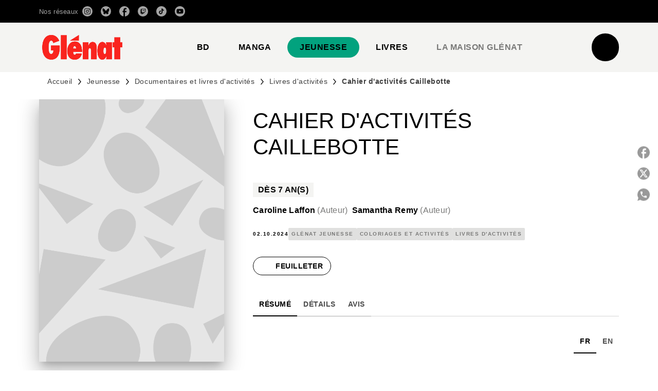

--- FILE ---
content_type: text/html
request_url: https://www.glenat.com/sites/default/files/liseuse/9782344064740/
body_size: 1571
content:

<!DOCTYPE html>
<html itemscope itemtype="http://schema.org/Book">
<head>
    <meta http-equiv="X-UA-Compatible" content="IE=edge">
    <meta charset="utf-8">
    <meta http-equiv="Content-Type" content="text/html; charset=utf-8">
    <link rel="shortcut icon" href="./files/assets/html/skin/images/favicon3.ico?d46ba363" />
    <link rel="icon" href="./files/assets/html/skin/images/favicon3.ico?d46ba363" type="image/x-icon" />
    <title>Cahier d&#39;activit&#233;s Caillebotte</title>
    <meta name="twitter:title" content="Cahier d&#39;activit&#233;s Caillebotte">
    <meta itemprop="name" content="Cahier d&#39;activit&#233;s Caillebotte">
    <meta property="og:title" content="Cahier d&#39;activit&#233;s Caillebotte">
    <meta name="description" content="Feuilletez en ligne les premi&#232;res pages du livre Cahier d&#39;activit&#233;s Caillebotte">
    <meta itemprop="description" content="Feuilletez en ligne les premi&#232;res pages du livre Cahier d&#39;activit&#233;s Caillebotte">
    <meta name="twitter:description" content="Feuilletez en ligne les premi&#232;res pages du livre Cahier d&#39;activit&#233;s Caillebotte">
    <meta name="twitter:text:description" content="Feuilletez en ligne les premi&#232;res pages du livre Cahier d&#39;activit&#233;s Caillebotte">
    <meta property="og:description" content="Feuilletez en ligne les premi&#232;res pages du livre Cahier d&#39;activit&#233;s Caillebotte">
    <meta itemprop="image" content="files/assets/cover300.jpg">
    <meta itemprop="bookFormat" content="EBook" />
    <meta name="twitter:card" content="summary_large_image">
    <meta name="twitter:site" content="@flippingbook">
    <meta name="twitter:image:src" content="files/assets/html/skin/images/fbThumb.jpg">
    <meta property="og:type" content="article">
    <meta property="og:site_name" content="FlippingBook">
    <meta name="image" property="og:image" content="files/assets/html/skin/images/fbThumb.jpg">
    <meta property="og:image:type" content="image/jpeg">
    <meta property="og:article:section" content="Article Section">
    <meta name="viewport" content="width=device-width, initial-scale=1" />
    <link rel="apple-touch-icon" href="./files/assets/cover300.jpg">
    <meta name="apple-mobile-web-app-capable" content="yes">
    <script type="text/javascript">
        if (/MSIE \d|Trident.*rv:/.test(navigator.userAgent))
            document.write('<script src="./files/html/polyfills.js"><\/script>');
    </script>
    <script type="text/javascript">
        window.FBPublication = window.FBPublication || {};
        var FBInit = window.FBPublication.Initial = window.FBPublication.Initial || {};

        FBInit.BASIC_FIRST_PAGE = "1";
        FBInit.DYNAMIC_FOLDER = "files/assets/";
        FBInit.STATIC_FOLDER = "files/html/";
        FBInit.HTML_INDEX_FILE_NAME = "index.html";
        FBInit.analytics = {"user":[{"id":"UA-2519167-5"}], "our":[], "isAnonymized": true, "title": "Cahier d'activités Caillebotte"};

        FBInit.Versions = ["html", "mobile", "mobile-old"];
        FBInit.BGCOLOR = "#FFFFFF";
        FBInit.TITLE = "Cahier d&#39;activit&#233;s Caillebotte";
        FBInit.textColor = "#4C4C4C";
        FBInit.GUID = "614418f88704f809a70fabba0495cd6c";
        
        FBInit.PRELOADER = {
            backgroundColor: "#FFFFFF",
            titleColor: "#4C4C4C",
            titleText: "Chargement de l&#39;extrait pour Cahier d&#39;activit&#233;s Caillebotte",
        
            logoLink: {
                image: "skins/current/images/logo-glenat2.png"
            },
        
        };
        FBInit.CURRENT_PAGE = "1";

        window.FBInit = FBInit;
    </script>
    
    <style id="preloader-bg" type="text/css">
        body{
            background-color: #FFFFFF;
        }

    </style>

</head>
<body style="overflow-x:hidden; margin: 0px; position: absolute; top: 0px; bottom: 0px; left:0px;right:0px; height: 100%; padding: 0;">
    <div id="bsccontainer">

    </div>
    <div class="trackers">

    </div>
    <div class="nav-links" style="margin-top: 110%; margin-top: 110vh;">
        <a class="internalLink" rel="next" href="./2/" title="2">2</a>
        <a class="internalLink" href="./3/" title="3">3</a>    
        <a class="internalLink" href="./4/" title="4">4</a>    
        <a class="internalLink" href="./5/" title="5">5</a>    
        <a class="internalLink" href="./6/" title="6">6</a>    
        <a class="internalLink" href="./7/" title="7">7</a>    
        <a class="internalLink" href="./8/" title="8">8</a>    
        <a class="internalLink" href="./9/" title="9">9</a>    
        <a class="internalLink" href="./10/" title="10">10</a>    
        <a class="internalLink" href="./11/" title="11">11</a>    
        <a class="internalLink" rel="last" href="./12/" title="12">12</a>

    </div>
    <div id="text-container" itemprop="text">
        <h1>Cahier d&#39;activit&#233;s Caillebotte</h1>
        <a href="https://www.glenat.com/ean/9782344064740" title="www.glenat.com" itemprop="url">www.glenat.com</a>
        <p class="powered-by" itemprop="publisher" itemscope itemtype="http://schema.org/Organization"><a href="./files/publication/" title="Made with FlippingBook" itemprop="url"> <span itemprop="name">Made with FlippingBook</span> </a></p>
        <p class="powered-by">RkJQdWJsaXNoZXIy </p>
    </div>
    <script src="./files/html/build.js"></script>
</body>

</html>
